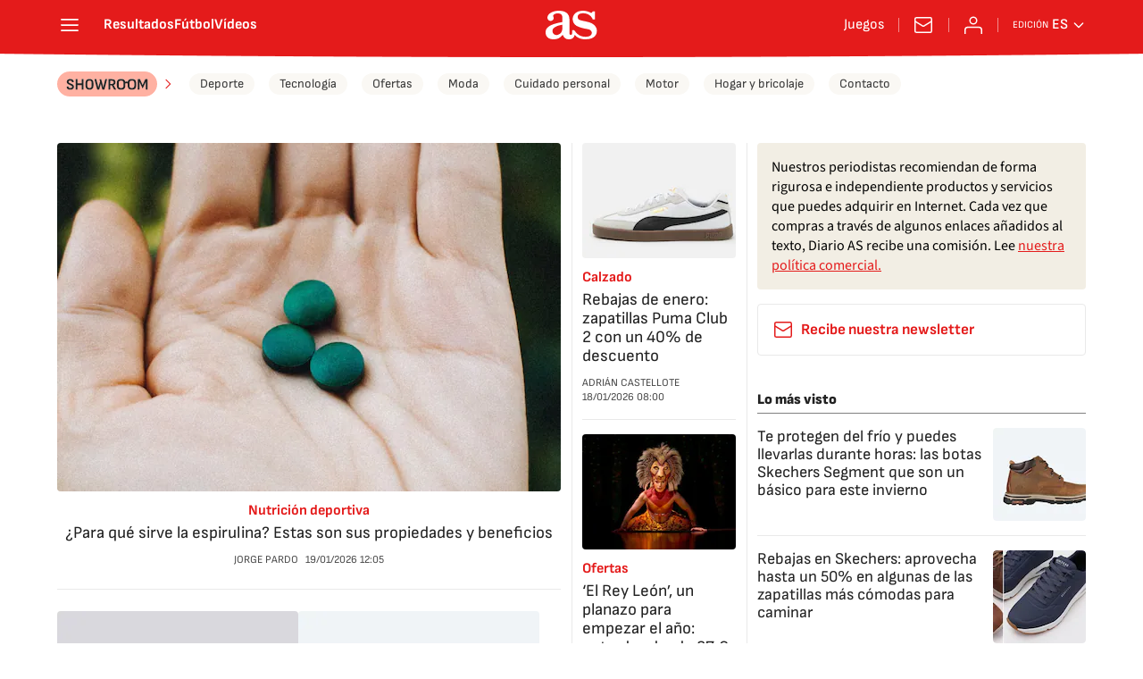

--- FILE ---
content_type: application/x-javascript;charset=utf-8
request_url: https://smetrics.as.com/id?d_visid_ver=5.4.0&d_fieldgroup=A&mcorgid=2387401053DB208C0A490D4C%40AdobeOrg&mid=88815189331765134554004604261433440155&ts=1768836151908
body_size: -37
content:
{"mid":"88815189331765134554004604261433440155"}

--- FILE ---
content_type: image/svg+xml
request_url: https://static.as.com/dist/resources/images/v2/logos/section-header/as-showroom.svg
body_size: 5809
content:
<svg width="112" height="28" viewBox="0 0 112 28" fill="none" xmlns="http://www.w3.org/2000/svg">
<path d="M36.1864 10.0714C36.9868 10.0714 37.5875 10.2833 37.9877 10.707C38.3996 11.1308 38.6054 11.7604 38.6055 12.596V15.8627C38.6054 16.6983 38.3996 17.3279 37.9877 17.7517C37.5875 18.1754 36.9868 18.3873 36.1864 18.3873C35.3978 18.3872 34.7976 18.1754 34.3856 17.7517C33.9855 17.3279 33.7852 16.6983 33.7852 15.8627V12.596C33.7852 11.7604 33.9855 11.1308 34.3856 10.707C34.7976 10.2833 35.3978 10.0715 36.1864 10.0714Z" fill="#FFB1A2"/>
<path d="M71.5876 10.0714C72.3881 10.0714 73.2828 10.2833 73.683 10.707C74.0949 11.1308 74.3008 11.7604 74.3008 12.596V15.8627C74.3008 16.6983 74.0949 17.3279 73.683 17.7517C73.2828 18.1754 72.3881 18.3873 71.5876 18.3873C70.799 18.3872 69.9047 18.1754 69.4927 17.7517C69.0925 17.3279 68.8923 16.6984 68.8923 15.8627V12.596C68.8923 11.7603 69.0925 11.1308 69.4927 10.707C69.9047 10.2833 70.799 10.0715 71.5876 10.0714Z" fill="#FFB1A2"/>
<path d="M83.7316 10.0714C84.532 10.0715 85.4262 10.2833 85.8264 10.707C86.2384 11.1308 86.4447 11.7603 86.4447 12.596V15.8627C86.4447 16.6984 86.2384 17.3279 85.8264 17.7517C85.4262 18.1754 84.532 18.3872 83.7316 18.3873C82.9429 18.3873 82.0481 18.1754 81.6361 17.7517C81.236 17.3279 81.0357 16.6984 81.0357 15.8627V12.596C81.0357 11.7603 81.236 11.1308 81.6361 10.707C82.0481 10.2833 82.9429 10.0714 83.7316 10.0714Z" fill="#FFB1A2"/>
<path d="M61.1596 10.1948C61.9128 10.1948 62.4544 10.3359 62.784 10.6183C63.1254 10.889 63.2963 11.3249 63.2963 11.9252C63.2963 12.5608 63.1193 13.0255 62.7662 13.3198C62.4131 13.6022 61.8543 13.7438 61.0893 13.7439H59.4821V10.1948H61.1596Z" fill="#FFB1A2"/>
<path fill-rule="evenodd" clip-rule="evenodd" d="M98 0C105.732 0 112 6.26801 112 14C112 21.732 105.732 28 98 28H14C6.26801 28 0 21.732 0 14C0 6.26801 6.26801 0 14 0H98ZM14.5446 8.27009C13.3088 8.27009 12.3728 8.52903 11.7372 9.04687C11.1015 9.55303 10.778 10.2948 10.7662 11.2718C10.7662 11.7662 10.8364 12.202 10.9777 12.5787C11.1189 12.9434 11.3486 13.2728 11.6663 13.567C11.9959 13.8612 12.4317 14.1323 12.9732 14.3795L15.3214 15.4743C15.651 15.6156 15.9099 15.7627 16.0982 15.9157C16.2983 16.057 16.4399 16.2157 16.5223 16.3923C16.6164 16.5688 16.6635 16.7868 16.6635 17.0458C16.6635 17.5164 16.4985 17.8695 16.1691 18.1049C15.8513 18.3286 15.3507 18.4403 14.668 18.4403C13.9735 18.4403 13.4613 18.2992 13.1317 18.0167C12.8022 17.7342 12.6434 17.3104 12.6551 16.7455C12.6787 16.5807 12.614 16.4983 12.4609 16.4983H10.8365C10.7071 16.4984 10.6363 16.5864 10.6244 16.7628C10.542 17.8693 10.8192 18.7228 11.4548 19.3231C12.1022 19.9116 13.1437 20.2059 14.5798 20.2059C16.0159 20.2059 17.0635 19.9354 17.7227 19.394C18.3818 18.8525 18.7115 18.0754 18.7115 17.0631C18.7232 16.5334 18.6585 16.0803 18.5173 15.7037C18.376 15.327 18.1404 14.9974 17.8108 14.7148C17.4812 14.4206 17.0398 14.144 16.4866 13.885L14.1562 12.808C13.8267 12.6668 13.5617 12.5252 13.3616 12.3839C13.1733 12.2309 13.0317 12.0666 12.9375 11.8901C12.8551 11.7135 12.8142 11.5072 12.8142 11.2718C12.826 10.8363 12.9792 10.5182 13.2734 10.3181C13.5677 10.1064 13.9972 10.0006 14.5619 10.0006C15.1975 10.0006 15.6805 10.1416 16.01 10.4241C16.3514 10.7066 16.5101 11.0955 16.4866 11.5898C16.4749 11.6957 16.487 11.7721 16.5223 11.8192C16.5576 11.8544 16.6047 11.8722 16.6635 11.8722H18.2879C18.4172 11.8721 18.4876 11.7779 18.4994 11.5898C18.5936 10.5069 18.2877 9.68276 17.5815 9.11774C16.887 8.55275 15.8747 8.27011 14.5446 8.27009ZM36.1864 8.25279C34.7151 8.25283 33.6026 8.61732 32.8493 9.3471C32.1077 10.0769 31.7372 11.1367 31.7372 12.5257V15.9509C31.7372 17.3281 32.1077 18.3818 32.8493 19.1116C33.6026 19.8414 34.7151 20.2059 36.1864 20.2059C37.6695 20.2059 38.7824 19.8414 39.524 19.1116C40.2773 18.3818 40.654 17.3281 40.654 15.9509V12.5257C40.654 11.1367 40.2773 10.0769 39.524 9.3471C38.7824 8.61728 37.6695 8.25279 36.1864 8.25279ZM83.7316 8.25279C82.2602 8.25279 80.8532 8.61729 80.0999 9.3471C79.5691 9.86944 79.2284 10.5608 79.0776 11.4208C78.1573 11.0956 77.174 11.0978 76.2595 11.4291C76.107 10.5652 75.7602 9.87113 75.2193 9.3471C74.4777 8.61728 73.0708 8.25279 71.5876 8.25279C70.1163 8.25281 68.7098 8.61739 67.9565 9.3471C67.2149 10.0769 66.8437 11.1367 66.8437 12.5257V15.9509C66.8438 17.3281 67.2149 18.3818 67.9565 19.1116C68.7098 19.8413 70.1164 20.2059 71.5876 20.2059C73.0708 20.2059 74.4777 19.8414 75.2193 19.1116C75.9727 18.3818 76.3493 17.3281 76.3493 15.9509V13.3454C77.1721 12.8239 78.14 12.8121 78.9877 13.3253V15.9509C78.9877 17.3281 79.3583 18.3818 80.0999 19.1116C80.8532 19.8414 82.2602 20.2059 83.7316 20.2059C85.2146 20.2059 86.6211 19.8413 87.3627 19.1116C88.1161 18.3818 88.4927 17.3281 88.4927 15.9509V12.5257C88.4927 11.1367 88.1161 10.0769 87.3627 9.3471C86.6211 8.61739 85.2146 8.25282 83.7316 8.25279ZM20.918 8.44699C20.7885 8.44701 20.7238 8.51172 20.7238 8.64118V19.8175C20.7238 19.947 20.7885 20.0117 20.918 20.0117H22.5776C22.707 20.0117 22.7718 19.947 22.7718 19.8175V15.0151H27.4336V19.8175C27.4336 19.947 27.4983 20.0117 27.6278 20.0117H29.3052C29.4346 20.0116 29.4994 19.9469 29.4994 19.8175V8.64118C29.4994 8.51178 29.4346 8.44706 29.3052 8.44699H27.6278C27.4983 8.44699 27.4336 8.5117 27.4336 8.64118V13.2143H22.7718V8.64118C22.7718 8.5117 22.707 8.44699 22.5776 8.44699H20.918ZM41.9665 8.44699C41.8135 8.44701 41.7549 8.52334 41.7902 8.67634L44.7561 19.8354C44.7797 19.9531 44.8505 20.0117 44.9682 20.0117H46.9107C47.0282 20.0117 47.1047 19.959 47.1401 19.8532L48.2171 16.0569C48.3583 15.645 48.4817 15.2389 48.5876 14.8387C48.6935 14.4268 48.7937 14.0263 48.8878 13.6378H48.9235C49.0177 14.038 49.1178 14.4441 49.2238 14.856C49.3297 15.2562 49.4354 15.6623 49.5413 16.0742L50.5301 19.8354C50.5654 19.953 50.6419 20.0117 50.7595 20.0117H52.7902C52.8961 20.0117 52.9669 19.9531 53.0022 19.8354L55.8979 8.67634C55.9332 8.52331 55.874 8.44699 55.721 8.44699H54.0262C53.9085 8.44699 53.8377 8.50561 53.8142 8.62333L52.2779 14.6267C52.2073 14.968 52.137 15.3271 52.0664 15.7037C51.9958 16.0803 51.9311 16.457 51.8722 16.8337C51.8251 17.1985 51.772 17.5516 51.7132 17.8929H51.6953C51.6129 17.4693 51.5249 17.0574 51.4308 16.6574C51.3366 16.2454 51.2365 15.8272 51.1306 15.4035L49.4531 8.85268C49.4178 8.73505 49.347 8.67634 49.2411 8.67634H47.5815C47.5227 8.67634 47.4756 8.6997 47.4403 8.74665C47.405 8.78194 47.3989 8.83513 47.4224 8.90569L48.0407 11.0424L46.7338 15.4035L46.3806 16.6395C46.2747 17.0514 46.169 17.4692 46.0631 17.8929H46.0279C45.9455 17.3985 45.857 16.8746 45.7628 16.3214C45.6687 15.7565 45.5624 15.2148 45.4447 14.697L43.856 8.62333C43.8325 8.50561 43.7617 8.44699 43.644 8.44699H41.9665ZM57.6283 8.44699C57.4989 8.44699 57.4341 8.5117 57.4341 8.64118V19.8175C57.4341 19.947 57.4989 20.0117 57.6283 20.0117H59.2879C59.4174 20.0117 59.4821 19.947 59.4821 19.8175V15.3856H61.1596L63.6847 19.8884C63.7435 19.9707 63.82 20.0117 63.9141 20.0117H65.8209C65.8914 20.0117 65.9385 19.9884 65.9621 19.9414C65.9856 19.8943 65.9801 19.8351 65.9447 19.7645L63.2254 15.0859V15.0681C63.9434 14.8562 64.4789 14.4795 64.832 13.9381C65.1852 13.3848 65.3622 12.6962 65.3622 11.8722C65.3622 10.7304 65.0203 9.87696 64.3376 9.31194C63.6666 8.73524 62.6073 8.44699 61.1596 8.44699H57.6283ZM90.548 8.44699C90.4186 8.44704 90.3538 8.51176 90.3538 8.64118L90.1423 19.8175C90.1423 19.947 90.207 20.0117 90.3365 20.0117H91.9609C92.0903 20.0116 92.1551 19.9469 92.1551 19.8175L92.2785 14.0614C92.2902 13.6024 92.2902 13.1376 92.2785 12.6669C92.2667 12.196 92.249 11.7425 92.2254 11.3069H92.2785C92.4432 11.7307 92.6142 12.1605 92.7907 12.596C92.9673 13.0314 93.1554 13.4553 93.3555 13.8672L95.5095 18.5112C95.5565 18.6171 95.6274 18.6702 95.7215 18.6702H95.7924C95.8982 18.6701 95.9747 18.617 96.0218 18.5112L98.1406 13.9029C98.3407 13.4792 98.5349 13.0493 98.7232 12.6138C98.9233 12.1665 99.1059 11.7307 99.2706 11.3069H99.3058C99.294 11.7424 99.2763 12.2016 99.2528 12.6841C99.241 13.155 99.241 13.6262 99.2528 14.0971L99.3767 19.8175C99.3767 19.947 99.4414 20.0117 99.5709 20.0117H101.195C101.325 20.0117 101.389 19.947 101.389 19.8175L101.16 8.64118C101.16 8.5117 101.095 8.44699 100.965 8.44699H98.7941C98.6999 8.44699 98.6291 8.494 98.582 8.58817L95.7745 15.0502L92.9319 8.58817C92.8966 8.494 92.8258 8.44699 92.7199 8.44699H90.548Z" fill="#FFB1A2"/>
<path fill-rule="evenodd" clip-rule="evenodd" d="M36.1995 20.3459C34.7291 20.3459 33.6174 19.9812 32.8645 19.2519C32.1234 18.5225 31.7529 17.4697 31.7529 16.0934V12.6702C31.7529 11.2821 32.1234 10.2233 32.8645 9.49401C33.6174 8.76467 34.7291 8.4 36.1995 8.4C37.6817 8.4 38.7934 8.76467 39.5345 9.49401C40.2873 10.2233 40.6638 11.2821 40.6638 12.6702V16.0934C40.6638 17.4697 40.2873 18.5225 39.5345 19.2519C38.7934 19.9812 37.6817 20.3459 36.1995 20.3459ZM36.1995 18.5284C36.9994 18.5284 37.5994 18.3167 37.9993 17.8932C38.4111 17.4697 38.6169 16.8403 38.6169 16.0051V12.7408C38.6169 11.9055 38.4111 11.2762 37.9993 10.8527C37.5994 10.4292 36.9994 10.2175 36.1995 10.2175C35.4113 10.2175 34.8114 10.4292 34.3997 10.8527C33.9997 11.2762 33.7997 11.9055 33.7997 12.7408V16.0051C33.7997 16.8403 33.9997 17.4697 34.3997 17.8932C34.8114 18.3167 35.4113 18.5284 36.1995 18.5284Z" fill="#222222"/>
<path d="M11.4835 19.4636C12.1305 20.0518 13.1716 20.3459 14.6067 20.3459C16.0419 20.3459 17.0888 20.0753 17.7476 19.5342C18.4064 18.9931 18.7357 18.2167 18.7357 17.205C18.7475 16.6757 18.6828 16.2228 18.5416 15.8463C18.4005 15.4699 18.1652 15.1405 17.8358 14.8582C17.5064 14.5641 17.0653 14.2877 16.5124 14.0289L14.1832 12.9525C13.8539 12.8113 13.5892 12.6702 13.3892 12.529C13.201 12.3761 13.0598 12.2114 12.9657 12.0349C12.8834 11.8585 12.8422 11.6526 12.8422 11.4173C12.854 10.9821 13.0069 10.6645 13.301 10.4645C13.5951 10.2528 14.0244 10.1469 14.5891 10.1469C15.2243 10.1469 15.7066 10.288 16.036 10.5704C16.3771 10.8527 16.5359 11.2409 16.5124 11.735C16.5007 11.8408 16.5124 11.9173 16.5477 11.9644C16.583 11.9996 16.6301 12.0173 16.6889 12.0173H18.3122C18.4416 12.0173 18.5122 11.9232 18.524 11.735C18.6181 10.6527 18.3122 9.82927 17.6064 9.26462C16.9124 8.69997 15.9007 8.41764 14.5714 8.41764C13.3363 8.41764 12.4011 8.67644 11.7658 9.19404C11.1306 9.69987 10.8071 10.441 10.7953 11.4173C10.7953 11.9114 10.8659 12.3467 11.0071 12.7231C11.1482 13.0878 11.3776 13.4172 11.6952 13.7112C12.0246 14.0053 12.4599 14.2759 13.001 14.5229L15.3478 15.6169C15.6772 15.7581 15.936 15.9051 16.1242 16.0581C16.3242 16.1992 16.4654 16.358 16.5477 16.5345C16.6418 16.7109 16.6889 16.9286 16.6889 17.1874C16.6889 17.6579 16.5242 18.0108 16.1948 18.2461C15.8772 18.4696 15.3772 18.5814 14.695 18.5814C14.0009 18.5814 13.4892 18.4402 13.1598 18.1579C12.8304 17.8755 12.6716 17.4521 12.6834 16.8874C12.7069 16.7227 12.6422 16.6404 12.4893 16.6404H10.8659C10.7365 16.6404 10.6659 16.7286 10.6542 16.905C10.5718 18.0108 10.8483 18.8637 11.4835 19.4636Z" fill="#222222"/>
<path d="M20.7467 19.9577C20.7467 20.0871 20.8115 20.1518 20.9408 20.1518H22.5995C22.7289 20.1518 22.7936 20.0871 22.7936 19.9577V15.1582H27.452V19.9577C27.452 20.0871 27.5167 20.1518 27.6461 20.1518H29.3224C29.4518 20.1518 29.5165 20.0871 29.5165 19.9577V8.7882C29.5165 8.6588 29.4518 8.5941 29.3224 8.5941H27.6461C27.5167 8.5941 27.452 8.6588 27.452 8.7882V13.3583H22.7936V8.7882C22.7936 8.6588 22.7289 8.5941 22.5995 8.5941H20.9408C20.8115 8.5941 20.7467 8.6588 20.7467 8.7882V19.9577Z" fill="#222222"/>
<path d="M44.7637 19.9753C44.7872 20.093 44.8578 20.1518 44.9754 20.1518H46.9164C47.0341 20.1518 47.1105 20.0989 47.1458 19.993L48.2222 16.1992C48.3633 15.7875 48.4869 15.3817 48.5927 14.9817C48.6986 14.57 48.7986 14.17 48.8927 13.7818H48.928C49.0221 14.1818 49.1221 14.5876 49.228 14.9994C49.3338 15.3993 49.4397 15.8052 49.5456 16.2169L50.5337 19.9753C50.569 20.093 50.6455 20.1518 50.7631 20.1518H52.7923C52.8982 20.1518 52.9688 20.093 53.0041 19.9753L55.8979 8.82349C55.9332 8.67056 55.8744 8.5941 55.7214 8.5941H54.0275C53.9099 8.5941 53.8393 8.65292 53.8158 8.77055L52.2806 14.77C52.21 15.1111 52.1394 15.4699 52.0689 15.8463C51.9983 16.2228 51.9336 16.5992 51.8748 16.9756C51.8277 17.3403 51.7748 17.6932 51.716 18.0344H51.6983C51.616 17.6109 51.5277 17.1991 51.4336 16.7992C51.3395 16.3875 51.2395 15.9698 51.1337 15.5464L49.4574 8.99994C49.4221 8.88231 49.3515 8.82349 49.2456 8.82349H47.587C47.5281 8.82349 47.4811 8.84701 47.4458 8.89407C47.4105 8.92936 47.4046 8.98229 47.4281 9.05288L48.0457 11.188L46.74 15.5464L46.3871 16.7815C46.2812 17.1933 46.1753 17.6109 46.0695 18.0344H46.0342C45.9518 17.5403 45.8636 17.0168 45.7695 16.4639C45.6754 15.8993 45.5695 15.3581 45.4519 14.8405L43.8638 8.77055C43.8403 8.65292 43.7697 8.5941 43.652 8.5941H41.9757C41.8228 8.5941 41.764 8.67056 41.7993 8.82349L44.7637 19.9753Z" fill="#222222"/>
<path fill-rule="evenodd" clip-rule="evenodd" d="M57.6273 20.1518C57.4979 20.1518 57.4332 20.0871 57.4332 19.9577V8.7882C57.4332 8.6588 57.4979 8.5941 57.6273 8.5941H61.1563C62.6033 8.5941 63.662 8.88231 64.3325 9.45872C65.0148 10.0234 65.3559 10.8762 65.3559 12.0173C65.3559 12.8407 65.1795 13.5289 64.8266 14.0818C64.4737 14.6229 63.9384 14.9994 63.2209 15.2111V15.2287L65.9382 19.9048C65.9735 19.9753 65.9794 20.0342 65.9559 20.0812C65.9324 20.1283 65.8853 20.1518 65.8147 20.1518H63.909C63.8149 20.1518 63.7384 20.1106 63.6796 20.0283L61.1563 15.5287H59.48V19.9577C59.48 20.0871 59.4153 20.1518 59.2859 20.1518H57.6273ZM59.48 13.8877H61.0858C61.8504 13.8877 62.4092 13.7465 62.7621 13.4642C63.115 13.1701 63.2914 12.7055 63.2914 12.0702C63.2914 11.4703 63.1209 11.035 62.7797 10.7645C62.4503 10.4821 61.9092 10.341 61.1563 10.341H59.48V13.8877Z" fill="#222222"/>
<path fill-rule="evenodd" clip-rule="evenodd" d="M67.9486 19.2519C68.7015 19.9812 70.1072 20.3459 71.5777 20.3459C73.0599 20.3459 74.4656 19.9812 75.2067 19.2519C75.9596 18.5225 76.336 17.4697 76.336 16.0934V13.4894C77.1583 12.9682 78.1255 12.9568 78.9727 13.4697V16.0934C78.9727 17.4697 79.3433 18.5225 80.0844 19.2519C80.8372 19.9812 82.243 20.3459 83.7134 20.3459C85.1956 20.3459 86.6014 19.9812 87.3425 19.2519C88.0954 18.5225 88.4718 17.4697 88.4718 16.0934V12.6702C88.4718 11.2821 88.0954 10.2233 87.3425 9.49401C86.6014 8.76467 85.1956 8.4 83.7134 8.4C82.243 8.4 80.8372 8.76467 80.0844 9.49401C79.5539 10.0161 79.2133 10.7068 79.0625 11.5664C78.1428 11.2414 77.1602 11.2434 76.2462 11.5745C76.0938 10.7112 75.7473 10.0177 75.2067 9.49401C74.4656 8.76467 73.0599 8.4 71.5777 8.4C70.1072 8.4 68.7015 8.76467 67.9486 9.49401C67.2075 10.2233 66.837 11.2821 66.837 12.6702V16.0934C66.837 17.4697 67.2075 18.5225 67.9486 19.2519ZM73.6716 17.8932C73.2716 18.3167 72.3776 18.5284 71.5777 18.5284C70.7895 18.5284 69.8955 18.3167 69.4838 17.8932C69.0838 17.4697 68.8838 16.8403 68.8838 16.0051V12.7408C68.8838 11.9055 69.0838 11.2762 69.4838 10.8527C69.8955 10.4292 70.7895 10.2175 71.5777 10.2175C72.3776 10.2175 73.2716 10.4292 73.6716 10.8527C74.0833 11.2762 74.2892 11.9055 74.2892 12.7408V16.0051C74.2892 16.8403 74.0833 17.4697 73.6716 17.8932ZM83.7134 18.5284C84.5134 18.5284 85.4074 18.3167 85.8073 17.8932C86.2191 17.4697 86.4249 16.8403 86.4249 16.0051V12.7408C86.4249 11.9055 86.2191 11.2762 85.8073 10.8527C85.4074 10.4292 84.5134 10.2175 83.7134 10.2175C82.9253 10.2175 82.0312 10.4292 81.6195 10.8527C81.2196 11.2762 81.0196 11.9055 81.0196 12.7408V16.0051C81.0196 16.8403 81.2196 17.4697 81.6195 17.8932C82.0312 18.3167 82.9253 18.5284 83.7134 18.5284Z" fill="#222222"/>
<path d="M90.1199 19.9577C90.1199 20.0871 90.1846 20.1518 90.314 20.1518H91.9374C92.0668 20.1518 92.1315 20.0871 92.1315 19.9577L92.255 14.2053C92.2668 13.7465 92.2668 13.2819 92.255 12.8113C92.2432 12.3408 92.2256 11.8879 92.2021 11.4526H92.255C92.4197 11.8761 92.5903 12.3055 92.7667 12.7408C92.9432 13.176 93.1314 13.5995 93.3314 14.0112L95.4841 18.6519C95.5312 18.7578 95.6017 18.8107 95.6958 18.8107H95.7664C95.8723 18.8107 95.9488 18.7578 95.9958 18.6519L98.1133 14.0465C98.3132 13.623 98.5073 13.1936 98.6955 12.7584C98.8955 12.3114 99.0779 11.8761 99.2425 11.4526H99.2778C99.2661 11.8879 99.2484 12.3467 99.2249 12.829C99.2131 13.2995 99.2131 13.7701 99.2249 14.2406L99.3484 19.9577C99.3484 20.0871 99.4131 20.1518 99.5425 20.1518H101.166C101.295 20.1518 101.36 20.0871 101.36 19.9577L101.131 8.7882C101.131 8.6588 101.066 8.5941 100.937 8.5941H98.7661C98.672 8.5941 98.6014 8.64115 98.5544 8.73526L95.7488 15.1935L92.9079 8.73526C92.8726 8.64115 92.802 8.5941 92.6961 8.5941H90.5258C90.3964 8.5941 90.3317 8.6588 90.3317 8.7882L90.1199 19.9577Z" fill="#222222"/>
</svg>


--- FILE ---
content_type: text/javascript
request_url: https://static.as.com/dist/resources/js/8dc4153ba0f5dfe6f5fc188c06748c30/sections/default.js
body_size: 5174
content:
(function(){try{function t(t,n){return function(t){if(Array.isArray(t))return t}(t)||function(t,e){var n=null==t?null:"undefined"!=typeof Symbol&&t[Symbol.iterator]||t["@@iterator"];if(null!=n){var o,i,s,r,a=[],l=!0,u=!1;try{if(s=(n=n.call(t)).next,0===e){if(Object(n)!==n)return;l=!1}else for(;!(l=(o=s.call(n)).done)&&(a.push(o.value),a.length!==e);l=!0);}catch(t){u=!0,i=t}finally{try{if(!l&&null!=n.return&&(r=n.return(),Object(r)!==r))return}finally{if(u)throw i}}return a}}(t,n)||function(t,n){if(t){if("string"==typeof t)return e(t,n);var o={}.toString.call(t).slice(8,-1);return"Object"===o&&t.constructor&&(o=t.constructor.name),"Map"===o||"Set"===o?Array.from(t):"Arguments"===o||/^(?:Ui|I)nt(?:8|16|32)(?:Clamped)?Array$/.test(o)?e(t,n):void 0}}(t,n)||function(){throw new TypeError("Invalid attempt to destructure non-iterable instance.\nIn order to be iterable, non-array objects must have a [Symbol.iterator]() method.")}()}function e(t,e){(null==e||e>t.length)&&(e=t.length);for(var n=0,o=Array(e);n<e;n++)o[n]=t[n];return o}window.Ajax=function(){var e=this;e.get=function(t){var e=arguments.length>1&&void 0!==arguments[1]?arguments[1]:null,n=arguments.length>2?arguments[2]:void 0,o=arguments.length>3&&void 0!==arguments[3]?arguments[3]:null,i=!(arguments.length>4&&void 0!==arguments[4])||arguments[4],s=new XMLHttpRequest;s.onreadystatechange=function(){4===this.readyState&&(200===this.status?n(this.responseText):null!==o&&o(this.responseText))},e?s.open("GET","".concat(t,"?").concat(e),!0):s.open("GET","".concat(t),!0),i&&s.setRequestHeader("Content-Type","application/json; charset=utf-8"),s.send()},e.getWithHeaders=function(e){var n=arguments.length>1&&void 0!==arguments[1]?arguments[1]:null,o=arguments.length>2?arguments[2]:void 0,i=arguments.length>3&&void 0!==arguments[3]?arguments[3]:null,s=arguments.length>4&&void 0!==arguments[4]?arguments[4]:{},r=arguments.length>5&&void 0!==arguments[5]?arguments[5]:0,a=0,l=function(){var u=new XMLHttpRequest;u.onreadystatechange=function(){4===this.readyState&&(200===this.status?o(this.responseText):a<r?(a+=1,console.warn("Retrying request (".concat(a,"/").concat(r,"): ").concat(e)),l()):null!==i&&(r&&console.error("Request failed after ".concat(a," retries: ").concat(e)),i(this.responseText)))},n?u.open("GET","".concat(e,"?").concat(n),!0):u.open("GET","".concat(e),!0),u.setRequestHeader("Content-type","application/json; charset=utf-8"),Object.entries(s).forEach(function(e){var n=t(e,2),o=n[0],i=n[1];u.setRequestHeader(o,i)}),u.send()};l()},e.post=function(t,e,n){var o=arguments.length>3&&void 0!==arguments[3]?arguments[3]:null,i=new XMLHttpRequest,s=JSON.stringify(e);i.onreadystatechange=function(){4===this.readyState&&(200===this.status||201===this.status?n(this.responseText):null!==o&&o(this.responseText))},i.open("POST",t,!0),i.setRequestHeader("Content-type","application/json; charset=utf-8"),i.send(s)},e.postWithHeaders=function(e,n,o){var i=arguments.length>3&&void 0!==arguments[3]?arguments[3]:null,s=arguments.length>4&&void 0!==arguments[4]?arguments[4]:{},r=new XMLHttpRequest,a=JSON.stringify(n);r.onreadystatechange=function(){4===this.readyState&&(200===this.status||201===this.status?o(this.responseText):null!==i&&i(this.responseText))},r.open("POST",e,!0),r.withCredentials=!0,r.setRequestHeader("Content-type","application/json; charset=utf-8"),Object.entries(s).forEach(function(e){var n=t(e,2),o=n[0],i=n[1];r.setRequestHeader(o,i)}),r.send(a)},e.put=function(t,e,n){var o=arguments.length>3&&void 0!==arguments[3]?arguments[3]:null,i=new XMLHttpRequest,s=JSON.stringify(e);i.onreadystatechange=function(){4===this.readyState&&(200===this.status||201===this.status?n(this.responseText):null!==o&&o(this.responseText))},i.open("PUT",t,!0),i.setRequestHeader("Content-type","application/json; charset=utf-8"),i.send(s)},e.delete=function(t,e){var n=arguments.length>2&&void 0!==arguments[2]?arguments[2]:null,o=new XMLHttpRequest;o.onreadystatechange=function(){4===this.readyState&&(200===this.status||204===this.status?e(this.responseText):null!==n&&n(this.responseText))},o.open("DELETE",t,!0),o.setRequestHeader("Content-type","application/json; charset=utf-8"),o.send()}}}catch(e){console.log(e);return false;}})();(function(){try{var t=new function(){var t=this,e=this;e.start=function(){var e=document.querySelectorAll('[id^="reels-carousel_"][data-use="true"]');return t.isEmptyNodeList(e)||e.forEach(function(e){t.setObserver(e),e.removeAttribute("data-use")}),null},e.isEmptyNodeList=function(t){return!t.length},e.setObserver=function(e){new IntersectionObserver(function(n,o){n.forEach(function(n){n.isIntersecting&&(t.addReels(e,o),o.unobserve(e))})},{rootMargin:"2000px",threshold:0}).observe(e)},e.addReels=function(t,e){var n=JSON.parse(document.querySelector("#".concat(t.id)).nextElementSibling.textContent),o=n.containerCarrusel,i=n.url,s=n.isSponsored,r=void 0!==s&&s,a=n.displayAdsInSponsored,l=void 0!==a&&a,u=n.target,c=n.adPositions,d=n.pbsKey,h=n.adUnit,f=n.shareUrl,b=n.shareEnabled,v=n.disableControlslist;new reels.Reels({container_carrusel:o,URL:i,target:u,ad_positions:c,is_sponsored:r,display_ads_in_sponsored:l,pbskey:d,adunit:h,share_URL:f,share_enabled:b,disable_controlslist:v}).run(),e.unobserve(t)}};t.start(),window.reelsCarouselInstancer=t}catch(e){console.log(e);return false;}})();(function(){try{function t(e){return t="function"==typeof Symbol&&"symbol"==typeof Symbol.iterator?function(t){return typeof t}:function(t){return t&&"function"==typeof Symbol&&t.constructor===Symbol&&t!==Symbol.prototype?"symbol":typeof t},t(e)}function e(t,e){for(var o=0;o<e.length;o++){var i=e[o];i.enumerable=i.enumerable||!1,i.configurable=!0,"value"in i&&(i.writable=!0),Object.defineProperty(t,n(i.key),i)}}function n(e){var n=function(e,n){if("object"!=t(e)||!e)return e;var o=e[Symbol.toPrimitive];if(void 0!==o){var i=o.call(e,n||"default");if("object"!=t(i))return i;throw new TypeError("@@toPrimitive must return a primitive value.")}return("string"===n?String:Number)(e)}(e,"string");return"symbol"==t(n)?n:n+""}var o,i,s,r=function(){return t=function t(){var e=arguments.length>0&&void 0!==arguments[0]?arguments[0]:null;!function(t,e){if(!(t instanceof e))throw new TypeError("Cannot call a class as a function")}(this,t),this.trendsWrapper=e?e.querySelector(t.selector):document.querySelector(t.selector),this.trendsWrapper&&this.handleTabs()},(n=[{key:"handleTabs",value:function(){var t=this.trendsWrapper.querySelector(".wdt-trends__nav"),e=this.trendsWrapper.querySelector(".wdt-trends__tab--mostviewed"),n=this.trendsWrapper.querySelector(".wdt-trends__tab--latest"),o=t.querySelectorAll("button"),i=this.trendsWrapper.querySelectorAll(".wdt-trends__tab");o.forEach(function(t){t.addEventListener("click",function(){switch(o.forEach(function(t){t.classList.remove("is-active")}),t.classList.add("is-active"),i.forEach(function(t){t.classList.remove("is-active")}),t.dataset.value){case"0":e.classList.add("is-active");break;case"1":n.classList.add("is-active")}})})}}])&&e(t.prototype,n),o&&e(t,o),Object.defineProperty(t,"prototype",{writable:!1}),t;var t,n,o}();o=r,s=".wdt-trends-wrapper",(i=n(i="selector"))in o?Object.defineProperty(o,i,{value:s,enumerable:!0,configurable:!0,writable:!0}):o[i]=s,window.Trends=r,window.trendsArray=[new window.Trends]}catch(e){console.log(e);return false;}})();(function(){try{function t(){var t=this,e=null,n=null,o=null,i=null,s=null,r=[],a=0,l=!1;t.init=function(){e=document.querySelector("body"),n=document.querySelectorAll(".wdt-results .nav-bloque-resultados .link-tabs"),o=document.querySelectorAll(".wdt-results .nav-bloque-resultados .link-tabs-mas"),i=document.querySelectorAll(".wdt-results .nav-bloque-resultados .btn-desp-mas"),n&&o&&(t.getWidths(),t.checkViewWidth(),t.setEvents())},t.setEvents=function(){window.addEventListener("resize",function(){t.onResize()})},t.getWidths=function(){s=[],r=[],n.forEach(function(t){var e=t.querySelectorAll("li"),n=[];s.push(e),e.forEach(function(t){n.push(t.offsetWidth)}),r.push(n)})},t.checkViewWidth=function(){if(e.offsetWidth<768)r.forEach(function(e,n){i[n].classList.add("show"),t.moveOps(n,0)});else{var o=n[0]?n[0].offsetWidth-220:0;r.forEach(function(e,n){var s=0,r=!1,a=e.length;e.forEach(function(t,e){(s+=t)>o&&!r&&(r=!0,a=e)}),a===e.length?i[n].classList.remove("show"):i[n].classList.add("show"),t.moveOps(n,a)})}},t.moveOps=function(t,e){s[t].forEach(function(i,s){s<e?n[t].appendChild(i):o[t].appendChild(i)})},t.onResize=function(){a=new Date,!1===l&&(l=!0,setTimeout(function(){t.onResizeEnd()},20))},t.onResizeEnd=function(){new Date-a<20?setTimeout(function(){t.onResizeEnd()},20):(l=!1,t.checkViewWidth())}}(new t).init(),window.WidgetScoreSectionResizer=t}catch(e){console.log(e);return false;}})();(function(){try{function t(e){return t="function"==typeof Symbol&&"symbol"==typeof Symbol.iterator?function(t){return typeof t}:function(t){return t&&"function"==typeof Symbol&&t.constructor===Symbol&&t!==Symbol.prototype?"symbol":typeof t},t(e)}function e(t,e){return function(t){if(Array.isArray(t))return t}(t)||function(t,e){var n=null==t?null:"undefined"!=typeof Symbol&&t[Symbol.iterator]||t["@@iterator"];if(null!=n){var o,i,s,r,a=[],l=!0,u=!1;try{if(s=(n=n.call(t)).next,0===e){if(Object(n)!==n)return;l=!1}else for(;!(l=(o=s.call(n)).done)&&(a.push(o.value),a.length!==e);l=!0);}catch(t){u=!0,i=t}finally{try{if(!l&&null!=n.return&&(r=n.return(),Object(r)!==r))return}finally{if(u)throw i}}return a}}(t,e)||function(t,e){if(t){if("string"==typeof t)return n(t,e);var o={}.toString.call(t).slice(8,-1);return"Object"===o&&t.constructor&&(o=t.constructor.name),"Map"===o||"Set"===o?Array.from(t):"Arguments"===o||/^(?:Ui|I)nt(?:8|16|32)(?:Clamped)?Array$/.test(o)?n(t,e):void 0}}(t,e)||function(){throw new TypeError("Invalid attempt to destructure non-iterable instance.\nIn order to be iterable, non-array objects must have a [Symbol.iterator]() method.")}()}function n(t,e){(null==e||e>t.length)&&(e=t.length);for(var n=0,o=Array(e);n<e;n++)o[n]=t[n];return o}function o(t,e){for(var n=0;n<e.length;n++){var o=e[n];o.enumerable=o.enumerable||!1,o.configurable=!0,"value"in o&&(o.writable=!0),Object.defineProperty(t,s(o.key),o)}}function i(t,e,n){return(e=s(e))in t?Object.defineProperty(t,e,{value:n,enumerable:!0,configurable:!0,writable:!0}):t[e]=n,t}function s(e){var n=function(e,n){if("object"!=t(e)||!e)return e;var o=e[Symbol.toPrimitive];if(void 0!==o){var i=o.call(e,n||"default");if("object"!=t(i))return i;throw new TypeError("@@toPrimitive must return a primitive value.")}return("string"===n?String:Number)(e)}(e,"string");return"symbol"==t(n)?n:n+""}var r=new window.Ajax,a=function(){return t=function t(){var e=this,n=arguments.length>0&&void 0!==arguments[0]?arguments[0]:document;!function(t,e){if(!(t instanceof e))throw new TypeError("Cannot call a class as a function")}(this,t),i(this,"arrowDropdown",null),i(this,"businessUnit","as"),i(this,"buttonCompetition",null),i(this,"editionTabs","diarioas"),i(this,"endpoint",void 0),i(this,"host","https://api.scores.be.as.com/"),i(this,"params",void 0),i(this,"sportButton","all"),i(this,"replaceText","_general"),i(this,"tabButtons",null),i(this,"tabButtonsSubMenu",null),i(this,"tabButtonsCycling",null),i(this,"tabButtonPhase",null),i(this,"tabButtonsCompetition",null),i(this,"handlerTabsCompetitions",function(t){t.preventDefault();var n=t.currentTarget;e.setExternalResources(n,"tab"),e.removeActiveMenu(),n.getAttribute("data-tab")&&e.selectTabsCompetition(n,e.tabButtonsCompetition)}),this.document=n,this.init()},n=[{key:"init",value:function(){this.getTabButtons(),this.tabButtons&&this.tabButtons.length>0&&this.setButtonEvents("all",this.tabButtons),this.tabButtonsSubMenu&&this.tabButtonsSubMenu.length>0&&this.setButtonEvents("all",this.tabButtonsSubMenu),this.tabButtonsCycling&&this.tabButtonsCycling.length>0&&this.setButtonEvents("cycling",this.tabButtonsCycling),this.buttonCompetition&&this.buttonCompetition.length>0&&this.setButtonCompetition(),this.tabButtonsCompetition&&this.tabButtonsCompetition.length>0&&this.setTabsCompetition(),this.arrowDropdown&&this.arrowDropdown.length>0&&this.setArrowDropdown(),this.tabButtonPhase&&this.tabButtonPhase.length>0&&this.setTabButtonPhase()}},{key:"assignParams",value:function(t){this.endpoint="".concat(this.host,"v2").concat(t),this.params={edition:this.editionTabs,bu:this.businessUnit}}},{key:"dispathEventClick",value:function(t){if(t.closest("ul.link-tabs-mas.desplegable")){var e=new Event("click");this.buttonCompetition.forEach(function(t){t.dispatchEvent(e)})}}},{key:"getEdition",value:function(t){return-1!==t.indexOf("-")?t.substring(t.indexOf("-")+1):"es"}},{key:"getTabButtons",value:function(){this.tabButtons=this.document.querySelectorAll(".row.nav-bloque-resultados ul.link-tabs li a"),this.tabButtonsSubMenu=this.document.querySelectorAll(".nav-bloque-resultados.row#competition-nav ul.link-tabs li a"),this.tabButtonsCycling=this.document.querySelectorAll(".bloque-resultados.ciclismo .cont-btn-clasificacion a"),this.buttonCompetition=this.document.querySelectorAll(".btn-desp-mas.btn-desp"),this.tabButtonsCompetition=this.document.querySelectorAll("ul.link-tabs-mas.desplegable li a"),this.arrowDropdown=this.document.querySelectorAll("a.btn-info-evento"),this.tabButtonPhase=this.document.querySelectorAll(".cont-fase .pagination nav a")}},{key:"getQueryString",value:function(t){return Object.keys(t).reduce(function(e,n){return null!==t[n]&&e.push("".concat(n,"=").concat(encodeURIComponent(t[n]))),e},[]).join("&")}},{key:"makeRequest",value:function(){var t=this;r.get(this.endpoint,this.getQueryString(this.params),function(e){t.removeParentElement(t.document.querySelector("section.wdt-results div.row")),t.removeParentElement(t.document.querySelector("section.wdt-results div.col1")),t.removeParentElement(t.document.querySelector("section.wdt-results div.bloque-resultados")),t.removeParentElement(t.document.querySelector("section.wdt-results .bloque-resultados.ciclismo")),t.removeParentElement(t.document.querySelector(".nav-bloque-resultados.row#competition-nav")),t.document.querySelector("section.wdt-results").insertAdjacentHTML("beforeend",e),window.isMobile()&&(new window.WidgetScoreSectionResizer).init(),t.reEventsSubMenu()},function(){},!1)}},{key:"reEventsSubMenu",value:function(){this.tabButtonsSubMenu=this.document.querySelectorAll(".nav-bloque-resultados.row#competition-nav ul.link-tabs li a"),this.tabButtonsCycling=this.document.querySelectorAll(".bloque-resultados.ciclismo .cont-btn-clasificacion a"),this.tabButtonPhase=this.document.querySelectorAll(".cont-fase .pagination nav a"),this.buttonCompetition=this.document.querySelectorAll(".btn-desp-mas.btn-desp"),this.tabButtonsCompetition=this.document.querySelectorAll("ul.link-tabs-mas.desplegable li a"),this.buttonCompetition&&this.buttonCompetition.length>0&&this.setButtonCompetition(),this.tabButtonsCompetition&&this.tabButtonsCompetition.length>0&&this.setTabsCompetition(),this.tabButtonsSubMenu&&this.tabButtonsSubMenu.length>0&&this.setButtonEvents("all",this.tabButtonsSubMenu),this.tabButtonsCycling&&this.tabButtonsCycling.length>0&&this.setButtonEvents("cycling",this.tabButtonsCycling),this.arrowDropdown=this.document.querySelectorAll("a.btn-info-evento"),this.arrowDropdown&&this.arrowDropdown.length>0&&this.setArrowDropdown(),this.tabButtonPhase&&this.tabButtonPhase.length>0&&this.setTabButtonPhase()}},{key:"removeParentElement",value:function(t){t&&t.parentElement.removeChild(t)}},{key:"setButtonEvents",value:function(){var t=this,e=arguments.length>0&&void 0!==arguments[0]?arguments[0]:"all",n=arguments.length>1?arguments[1]:void 0;this.sportButton=e;for(var o=0;o<n.length;o+=1)n[o].addEventListener("click",function(n){n.preventDefault(),"cycling"===e?t.selectButtonCycling(n):t.selectButton(n)})}},{key:"selectButton",value:function(t){for(var n=t.currentTarget.parentNode.parentNode.children,o=0;o<n.length;o+=1){var i=e(n[o].children,1)[0];i===t.currentTarget?(this.setExternalResources(i),i.classList.add("active"),this.selectTab(i,"hide","remove","data-tab")):i.classList.contains("active")&&(i.classList.remove("active"),this.selectTab(i,"hide","add","data-tab"))}}},{key:"handleButtonCompetition",value:function(){this.classList.toggle("active"),this.parentElement.querySelector("ul.link-tabs-mas.desplegable").classList.toggle("active")}},{key:"setButtonCompetition",value:function(){var t=this;this.buttonCompetition.forEach(function(e){e.removeEventListener("click",t.handleButtonCompetition),e.addEventListener("click",t.handleButtonCompetition)})}},{key:"showTabPhase",value:function(){var t=arguments.length>0&&void 0!==arguments[0]?arguments[0]:"";(this.document.querySelectorAll("#bloque-resultados-container .paginated > div")||[]).forEach(function(e){e.getAttribute("data-page")===t?e.classList.remove("hide"):e.classList.add("hide")})}},{key:"setTabButtonPhase",value:function(){var t=this;this.tabButtonPhase.forEach(function(e){e.addEventListener("click",function(n){n.preventDefault();var o=e.getAttribute("data-page");t.removeActiveMenu(t.tabButtonPhase),e.classList.toggle("active"),t.showTabPhase(o)})})}},{key:"selectButtonCycling",value:function(t){for(var e=t.currentTarget.parentNode.children,n=0;n<e.length;n+=1){var o=e[n];o===t.currentTarget?(this.setExternalResources(o),o.classList.add("active"),this.selectTabCycling(o,"remove","id")):o.classList.contains("active")&&(o.classList.remove("active"),this.selectTabCycling(o,"add","id"))}}},{key:"selectTab",value:function(t,e,n,o){var i=t.getAttribute(o);i&&("add"===n?this.document.querySelector(i).classList.add(e):this.document.querySelector(i).classList.remove(e))}},{key:"selectTabCycling",value:function(t,e,n){var o=t.getAttribute(n);if(o){if(t.parentNode.classList.contains("tabla-navigation")){var i=o.match(/([^_]+)/g);2===i.length&&(o="".concat(i[1],"_").concat(i[0]))}this.document.querySelector("#".concat(o))&&(o=o.replace(this.replaceText,""),"add"===e?this.document.querySelector("#".concat(o)).style.display="none":this.document.querySelector("#".concat(o)).removeAttribute("style"))}}},{key:"setArrowDropdown",value:function(){this.arrowDropdown.forEach(function(t){t.addEventListener("click",function(e){e.preventDefault();var n=t.classList.toggle("active");t.parentElement.querySelector("div.desplegable-info-evento").classList.toggle("hide",!n)})})}},{key:"selectTabsCompetition",value:function(t,e){var n=this;e.forEach(function(e){e.classList.contains("active")?(e.classList.remove("active"),n.selectTab(e,"hide","add","data-tab")):t===e&&(e.classList.add("active"),n.selectTab(e,"hide","remove","data-tab"))}),t.parentElement.parentElement.classList.remove("active")}},{key:"setTabsCompetition",value:function(){var t=this;this.tabButtonsCompetition.forEach(function(e){e.removeEventListener("click",t.handlerTabsCompetitions),e.addEventListener("click",t.handlerTabsCompetitions)})}},{key:"setExternalResources",value:function(t){var e=t.getAttribute("data-url");e&&(this.editionTabs=this.getEdition(this.document.querySelector("section.wdt-results").getAttribute("data-edition")),this.assignParams(e),this.makeRequest(),this.dispathEventClick(t))}},{key:"removeActiveMenu",value:function(){var t=arguments.length>0&&void 0!==arguments[0]?arguments[0]:"",e="all"===this.sportButton?this.tabButtons:this.tabButtonsCycling;(t||e).forEach(function(t){t.classList.contains("active")&&t.classList.remove("active")})}}],n&&o(t.prototype,n),s&&o(t,s),Object.defineProperty(t,"prototype",{writable:!1}),t;var t,n,s}();window.WidgetScoreSectionInstancer=a,window.widgetScoreSectionInstancers=[new a]}catch(e){console.log(e);return false;}})();(function(){try{function t(e){return t="function"==typeof Symbol&&"symbol"==typeof Symbol.iterator?function(t){return typeof t}:function(t){return t&&"function"==typeof Symbol&&t.constructor===Symbol&&t!==Symbol.prototype?"symbol":typeof t},t(e)}function e(t,e){for(var n=0;n<e.length;n++){var o=e[n];o.enumerable=o.enumerable||!1,o.configurable=!0,"value"in o&&(o.writable=!0),Object.defineProperty(t,i(o.key),o)}}function n(t,n,o){return n&&e(t.prototype,n),o&&e(t,o),Object.defineProperty(t,"prototype",{writable:!1}),t}function o(t,e,n){return(e=i(e))in t?Object.defineProperty(t,e,{value:n,enumerable:!0,configurable:!0,writable:!0}):t[e]=n,t}function i(e){var n=function(e,n){if("object"!=t(e)||!e)return e;var o=e[Symbol.toPrimitive];if(void 0!==o){var i=o.call(e,n||"default");if("object"!=t(i))return i;throw new TypeError("@@toPrimitive must return a primitive value.")}return("string"===n?String:Number)(e)}(e,"string");return"symbol"==t(n)?n:n+""}var s=n(function t(){var e=this,n=arguments.length>0&&void 0!==arguments[0]?arguments[0]:document;(function(t,e){if(!(t instanceof e))throw new TypeError("Cannot call a class as a function")}(this,t),o(this,"element",{}),o(this,"init",function(){window.addEventListener("disqusLoadComplete",e.checkComments),t.createListener()}),o(this,"checkComments",function(){e.element.querySelectorAll(".num-comments").forEach(function(t){var e=t,n=t.innerText;"0"===n&&(e.innerText=""),n&&t.classList.remove("_hidden")})}),this.element=n,this.checkComments=this.checkComments.bind(this),this.element===document)?document.getElementById("dsq-count-scr").addEventListener("load",function(){e.init()}):(window.DISQUSWIDGETS.getCount(),window.addEventListener("disqusLoadComplete",this.checkComments))});o(s,"createListener",function(){var t=window.DISQUSWIDGETS.displayCount;window.DISQUSWIDGETS.displayCount=function(e){t(e);var n=new CustomEvent("disqusLoadComplete",e);window.dispatchEvent(n)}}),window.CommentsCountInstancer=s,window.commentsCountInstancers=[new s]}catch(e){console.log(e);return false;}})();(function(){try{function t(e){return t="function"==typeof Symbol&&"symbol"==typeof Symbol.iterator?function(t){return typeof t}:function(t){return t&&"function"==typeof Symbol&&t.constructor===Symbol&&t!==Symbol.prototype?"symbol":typeof t},t(e)}function e(t,e){for(var n=0;n<e.length;n++){var i=e[n];i.enumerable=i.enumerable||!1,i.configurable=!0,"value"in i&&(i.writable=!0),Object.defineProperty(t,o(i.key),i)}}function n(t,e,n){return(e=o(e))in t?Object.defineProperty(t,e,{value:n,enumerable:!0,configurable:!0,writable:!0}):t[e]=n,t}function o(e){var n=function(e,n){if("object"!=t(e)||!e)return e;var o=e[Symbol.toPrimitive];if(void 0!==o){var i=o.call(e,n||"default");if("object"!=t(i))return i;throw new TypeError("@@toPrimitive must return a primitive value.")}return("string"===n?String:Number)(e)}(e,"string");return"symbol"==t(n)?n:n+""}var i=function(){return t=function t(){!function(t,e){if(!(t instanceof e))throw new TypeError("Cannot call a class as a function")}(this,t),n(this,"sliderClass",".sld-blg"),n(this,"sliderTrackClass",".sld-blg__track"),n(this,"itemClass",".s--blg"),n(this,"arrowClass",".sld-blg__arrow"),n(this,"prevClass",".sld-blg__arrowPrev"),n(this,"nextClass",".sld-blg__arrowNext"),n(this,"disabledClass","disabled"),n(this,"carouselItemsDelta",2),n(this,"carouselItemsVisible",2),n(this,"carouselItemWidth",483),n(this,"carousels",[]),this.carousels=document.querySelectorAll(this.sliderClass),this.setControls()},(o=[{key:"setControls",value:function(){var t=this;this.carousels.forEach(function(e){e.querySelectorAll(t.arrowClass).forEach(function(e){e.addEventListener("click",t.arrowClick.bind(t))})})}},{key:"arrowClick",value:function(t){var e=t.target,n=e.closest(this.sliderClass),o=Number(e.dataset.delta),i=n.querySelectorAll(this.itemClass),s=n.querySelector(this.sliderTrackClass),r=Number(n.dataset.currentSlide),a=n.querySelector(this.nextClass),l=n.querySelector(this.prevClass);l.classList.remove(this.disabledClass),a.classList.remove(this.disabledClass);var u=r+this.carouselItemsDelta*o;u<=0&&(u=0,l.classList.add(this.disabledClass)),u>=i.length-this.carouselItemsVisible&&(u=i.length-this.carouselItemsVisible,a.classList.add(this.disabledClass));var c=-this.carouselItemWidth*u;s.style.transform="translateX(".concat(c,"px)"),n.dataset.currentSlide=String(u)}}])&&e(t.prototype,o),i&&e(t,i),Object.defineProperty(t,"prototype",{writable:!1}),t;var t,o,i}();window.BlogCarousel=i,window.blogCarousels=[new i]}catch(e){console.log(e);return false;}})();(function(){try{"use strict";n(77),n(1),n(78),n(79),n(146),n(32),n(83)}catch(e){console.log(e);return false;}})();(function(){try{"use strict";n(152)}catch(e){console.log(e);return false;}})();